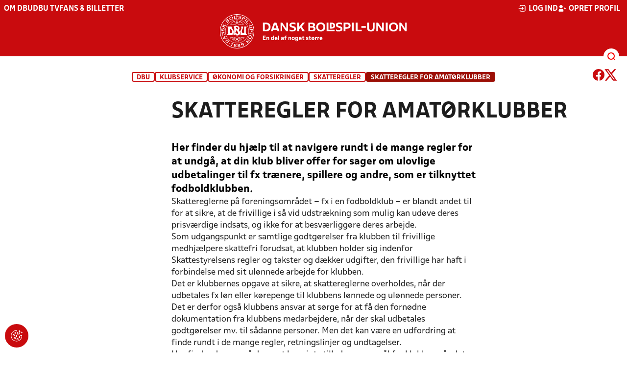

--- FILE ---
content_type: text/html; charset=utf-8
request_url: https://www.dbu.dk/klubservice/oekonomi-og-forsikringer/skatteregler/skatteregler-for-amatoerklubber/
body_size: 10889
content:

<!DOCTYPE html>
<html class="no-js stylemode_new  " lang="da">
<head prefix="og: http://ogp.me/ns# fb: http://ogp.me/ns/fb#">
    <script type="text/javascript" src="https://cdnjs.cloudflare.com/ajax/libs/jquery/3.7.1/jquery.min.js"></script>
        <!-- Google Tag Manager -->
        <script type="text/javascript" defer>

            (function (w, d, s, l, i) {

                w[l] = w[l] || []; w[l].push({

                    'gtm.start':

                        new Date().getTime(), event: 'gtm.js'

                }); var f = d.getElementsByTagName(s)[0],

                    j = d.createElement(s), dl = l != 'dataLayer' ? '&l=' + l : ''; j.async = true; j.src =

                        'https://www.googletagmanager.com/gtm.js?id=' + i + dl; f.parentNode.insertBefore(j, f);

            })(window, document, 'script', 'dataLayer', 'GTM-NVH39P4');
        </script>
        <!-- End Google Tag Manager -->



<!-- Tealium -->
<script type="text/javascript">
    var utag_data = {
    }
</script>
<!-- Loading script asynchronously -->
<script type="text/javascript">
    (function (a, b, c, d) {
        a = 'https://tags.tiqcdn.com/utag/jysk-fynske-medier/test-performance/prod/utag.js';
        b = document; c = 'script'; d = b.createElement(c); d.src = a; d.type = 'text/java' + c; d.async = true;
        a = b.getElementsByTagName(c)[0]; a.parentNode.insertBefore(d, a);
    })();
</script>
<!-- Tealium end -->

<script type="text/javascript" src="/scripts/cookieconsent.js"></script>


<!-- Prebid start -->
<script>
    window.Quickwrap = window.Quickwrap || {};
    window.Quickwrap.cmd = window.Quickwrap.cmd || [];
</script>
<script type="text/javascript" referrerpolicy="no-referrer-when-downgrade" async src="https://Rethtp4HMiyisvG7o.ay.delivery/manager/Rethtp4HMiyisvG7o"></script>
<!-- Prebid end -->
<script>window.googletag = window.googletag || { cmd: [] };</script>
<script>


    var adGender = "";
    var adDivAge = "";
    if (adGender != null && adGender != "") {
        googletag.cmd.push(function () {
            googletag.pubads().setTargeting('dbudk_gender', adGender);
            googletag.pubads().setTargeting('dbudk_age', adDivAge);
        });
    }

</script>
<script async="async" src="https://macro.adnami.io/macro/hosts/adsm.macro.dbu.dk.js"></script>
    <meta charset="utf-8">
    <meta charset="UTF-8">
    <meta http-equiv="X-UA-Compatible" content="IE=edge,chrome=1">
    <meta name="viewport" content="width=device-width, initial-scale=1, shrink-to-fit=no">
    <title>Skatteregler for amat&#xF8;rklubber</title>
    <meta name='referrer' content='unsafe-url' />

    <link rel="canonical" href="https://www.dbu.dk/klubservice/oekonomi-og-forsikringer/skatteregler/skatteregler-for-amatoerklubber/" />
    <meta property="fb:app_id" content="176050015844229" />
    <meta name="date" content="2019-01-02" scheme="YYYY-MM-DD">
    <meta name="created" content="2019-01-02" />
    <meta name='copyright' content='DBU'>
    <meta name='language' content='DA'>
    <meta name='owner' content='DBU'>
    <meta property="og:locale" content="da_DK" />
    <meta name="author" content="DBU">
    <meta property="og:site_name" content="DBU" />

        <meta property="og:title" content="Skatteregler for amat&#xF8;rklubber" />
    <meta name='url' content='https://www.dbu.dk/klubservice/oekonomi-og-forsikringer/skatteregler/skatteregler-for-amatoerklubber/'>
    <meta property="og:url" content="https://www.dbu.dk/klubservice/oekonomi-og-forsikringer/skatteregler/skatteregler-for-amatoerklubber/" />
    <meta name="twitter:url" content="https://www.dbu.dk/klubservice/oekonomi-og-forsikringer/skatteregler/skatteregler-for-amatoerklubber/" />
    <meta property="og:type" content="website" />
    <meta name='HandheldFriendly' content='True'>
    <meta name='MobileOptimized' content='320'>
            <meta property="og:image" content="https://www.dbu.dk/Content/Gfx/dbu-some-default.png" />
            <meta itemprop="image" content="https://www.dbu.dk/Content/Gfx/dbu-some-default.png" />
            <meta name="twitter:image" content="https://www.dbu.dk/Content/Gfx/dbu-some-default.png" />
    <meta name="twitter:card" content="summary" />
    <meta name="twitter:title" content="Skatteregler for amat&#xF8;rklubber" />
            <meta name="description" content="" />
        <meta name="robots" content="index, follow" />

    <link rel="apple-touch-icon" sizes="144x144" href="/Content/favicon/apple-touch-icon.png">
    <link rel="icon" type="image/png" sizes="32x32" href="/Content/favicon/favicon-32x32.png">
    <link rel="icon" type="image/png" sizes="16x16" href="/Content/favicon/favicon-16x16.png">
    <link rel="mask-icon" color="#cd151d" href="/Content/favicon/safari-pinned-tab.svg">
    <link rel="shortcut icon" href="/Content/favicon/favicon.ico">
    <meta name="msapplication-TileColor" content="#ffffff">
    <meta name="msapplication-config" content="~/Content/favicon/browserconfig.xml">
    <meta name="theme-color" content="#cd151d">
    <meta name="viewport" content="initial-scale=1.0, width=device-width">
 
    <script>
        window.lazySizesConfig = window.lazySizesConfig || {};
        lazySizesConfig.expFactor = 2;
        lazySizesConfig.loadMode = 2;
    </script>
    <style>
        img[data-sizes="auto"] {
            display: block;
            width: 100%;
        }
    </style>
    <style>
    .rteModule br{
       content: unset!important;
        display: unset!important;
    }
    
    main{
    z-index:1!important;
    }
    .main-footer{
    z-index:0!important;
    }
    
    </style>
    <link href="/css/layoutNew.min.css?d=1" rel="stylesheet">






</head>
<body data-pageid="20487" data-main-nav="closed"  class="    union_1">


    <!-- Google Tag Manager (noscript) -->
    <noscript>
        <iframe src="https://www.googletagmanager.com/ns.html?id=GTM-NVH39P4"
                height="0" width="0" style="display:none;visibility:hidden"></iframe>
    </noscript>
    <!-- End Google Tag Manager (noscript) -->
<div id="top"></div>
    
    <div class="navigation-mobile-wrap" data-id="20487"></div>
    <a class="nav__toggle" title="Åben / luk menu">
        <img src="/Content/Gfx/icons-v2/icon_mobilnavtoggle.svg" />
        <div class="burger--container hide-on-mobile" data-main-nav="closed"></div>
    </a>
    <div class="long-read-nav-toggle" onclick="ToggleMainNav()">
        <svg version="1.1" xmlns="http://www.w3.org/2000/svg" fill="#fff" xmlns:xlink="http://www.w3.org/1999/xlink" x="0px" y="0px" viewBox="0 0 1000 1000" enable-background="new 0 0 1000 1000" xml:space="preserve">
        <g><g transform="translate(0.000000,511.000000) scale(0.100000,-0.100000)"><path d="M643.7,4274.9c-231-11.3-301.4-25.4-366.2-73.3c-149.3-109.9-177.5-208.5-177.5-648c0-366.3,5.6-405.7,64.8-490.2c33.8-50.7,98.6-121.1,140.9-152.1l78.9-59.2h4617.6h4617.6l76,59.2c183.1,135.2,194.4,169,194.4,659.2c0,495.8-16.9,546.6-205.7,656.4c-87.4,50.7-270.5,53.5-4420.4,56.3C2880.7,4286.1,801.5,4283.3,643.7,4274.9z" /><path d="M401.5,795.5C257.8,744.8,162,651.8,125.4,530.7c-16.9-59.2-25.4-264.8-19.7-487.4c8.4-428.2,31-487.4,222.6-600.1c95.8-56.3,146.5-56.3,4673.9-56.3s4578.1,0,4673.9,56.3c200,118.3,214.1,163.4,214.1,662.1c0,512.8-14.1,555-239.5,670.5l-124,62H5016.2C1272,834.9,488.8,829.3,401.5,795.5z" /><path d="M398.6-2655.7c-45.1-14.1-112.7-53.5-149.3-90.2c-132.4-124-149.3-191.6-149.3-605.7c0-442.3,28.2-538.1,194.4-648l95.8-64.8h4611.9h4611.9l95.8,64.8c171.9,115.5,197.2,202.9,188.8,673.3c-8.4,450.8-22.5,493-202.9,625.4c-76,59.2-78.9,59.2-4645.7,64.8C2528.5-2633.2,443.7-2641.6,398.6-2655.7z" /></g></g>
        </svg>
    </div>
    <header class="main-header">
        <div class="main-header--container">
            <div class="main-header--top">
                <div class="service-nav hide-on-mobile">
                    <div class="left">
                      
                                <ul>
            <li class=" only-on-mobile search-v2-mobile-li">
                <a href="" target="_parent" title='Gå til søgning' onclick="NavMobileToggleSearch(event);">Søg</a>
                <div class="search-v2-mobile">
                    <span>Hvad vil du søge efter?</span>
                    <a href="/soegeresultat/"><div class="btn">Indhold og nyheder</div></a>
                    <a href="/resultater/"><div class="btn">Stillinger, resultater, klubber og hold</div></a>
                </div>
            </li>
                        <li class="">
                            <a href="/om-dbu/"  title='Gå til "Om DBU"'>Om DBU</a>
                        </li>
                        <li class="">
                            <a href="https://www.youtube.com/@DBUTV" target="_blank"  title='Gå til "DBU TV"'>DBU TV</a>
                        </li>
                        <li class="">
                            <a href="https://www.fordanmark.dk/?utm_source=dbu.dk&amp;utm_medium=referral" target="_blank"  title='Gå til "Fans &amp; billetter"'>Fans &amp; billetter</a>
                        </li>
        </ul>

                        </div>
                    <div class="right">
                        <nav class="navigation--service-right">
                            <ul>

                                
                                        <li>
                                            <a id="open-login" class="open__modal">
                                                <img src="/Content/Gfx/icons-v2/icon_login.svg" />
                                                <span>Log ind</span>

                                            </a>
                                        </li>
                                        <li>
                                            <a href="/opretprofil">
                                                <img src="/Content/Gfx/icons-v2/icon_user_add.svg" />
                                                Opret profil
                                            </a>
                                        </li>



                            </ul>
                        </nav>
                    </div>

                </div>
                <div class="main-logo">
                    <a href="/" title="Gå til forsiden" class="logo">

                                <img src="/Content/Gfx/logo_dbu-main.svg" alt='DBU logo Gå til forsiden' title="Gå til forsiden" height="50" />
                    </a>
                </div>
            </div>
            <div class="main-nav-container">
                <div class="main-header--section-bottom" data-id="20487">


                    <div id="search" class="main-search open-search">

                        <img src="/Content/Gfx/icons-v2/icon_search.svg" />

                    </div>
                </div>
            </div>

        </div>
        <div class="search-container" data-state="closed">
            <div class="search-container--inner">

                <div class="search-v2">
                    <span>Hvad vil du søge efter?</span>
                    <a href="/soegeresultat/"><div class="btn">Indhold og nyheder</div></a>
                    <a href="/resultater/"><div class="btn">Stillinger, resultater, klubber og hold</div></a>
                </div>

            </div>
        </div>
    </header>


<main class="main contentpage" data-doctype="contentpage">
    
<div class="container ">
        <div class="page--header" data-print="false">

    <ul class="breadcrumb">
                <li title="DBU"><a href="/">DBU</a></li>
                <li title="Klubservice">
                        <span>Klubservice</span>

                </li>
                <li title="&#xD8;konomi og forsikringer">
                        <span>&#xD8;konomi og forsikringer</span>

                </li>
                <li title="Skatteregler">
                        <a href="/klubservice/oekonomi-og-forsikringer/skatteregler/">Skatteregler</a>

                </li>


        <li title="Skatteregler for amat&#xF8;rklubber" class="current">Skatteregler for amat&#xF8;rklubber</li>
    </ul>


<div class="share-print-wrap ">
    <a href="https://www.facebook.com/sharer/sharer.php?u=https%3a%2f%2fwww.dbu.dk%2fklubservice%2foekonomi-og-forsikringer%2fskatteregler%2fskatteregler-for-amatoerklubber%2f" title="Del denne side på Facebook" rel="noopener" target="_blank">
        <img src="/Content/Gfx/icons-v2/icon_facebook_red.svg" />
    </a>
    <a href="https://twitter.com/intent/tweet?text=https%3a%2f%2fwww.dbu.dk%2fklubservice%2foekonomi-og-forsikringer%2fskatteregler%2fskatteregler-for-amatoerklubber%2f" title="Del denne side på Twitter" rel="noopener" target="_blank">
        <img src="/Content/Gfx/icons-v2/icon_twitter_red.svg" />
    </a>
</div>        </div>
    <div class="last-container" data-print="true">

    <div class="dbu-grid main-content hasNav hasRight">

                    <div id="VerticalNav"></div>
        <div class="main-content-container">
                <h1 class="header hyphenate">Skatteregler for amatørklubber</h1>
            <div class="main-content-container-content">
                <div class="grid main">
                <div class="row">
                        <div class="col col_12 order-0" data-aos="fade-up"
                             data-aos-anchor-placement="top" data-aos-offset="150" data-aos-delay="100">
                                <div class="module">
                                    <div class="module_content">
        <div class="rteModule">
            <h3 class="black">Her finder du hjælp til at navigere rundt i de mange regler for at undgå, at din klub bliver offer for sager om ulovlige udbetalinger til fx trænere, spillere og andre, som er tilknyttet fodboldklubben.</h3>
<p>Skattereglerne på foreningsområdet – fx i en fodboldklub – er blandt andet til for at sikre, at de frivillige i så vid udstrækning som mulig kan udøve deres prisværdige indsats, og ikke for at besværliggøre deres arbejde.</p>
<p>Som udgangspunkt er samtlige godtgørelser fra klubben til frivillige medhjælpere skattefri forudsat, at klubben holder sig indenfor Skattestyrelsens regler og takster og dækker udgifter, den frivillige har haft i forbindelse med sit ulønnede arbejde for klubben.</p>
<p>Det er klubbernes opgave at sikre, at skattereglerne overholdes, når der udbetales fx løn eller kørepenge til klubbens lønnede og ulønnede personer. Det er derfor også klubbens ansvar at sørge for at få den fornødne dokumentation fra klubbens medarbejdere, når der skal udbetales godtgørelser mv. til sådanne personer. Men det kan være en udfordring at finde rundt i de mange regler, retningslinjer og undtagelser.</p>
<p>Her finder du svar på de mest hyppigt stillede spørgsmål fra klubber, når det drejer sig om udbetaling af løn, godtgørelse og kørepenge. Listen er udarbejdet med udgangspunkt i DIF´s retningslinjer for skatteregler for idrætsforeninger.</p>
<p>Se mere om skat for frivillige i foreninger <a rel="noopener" href="https://skat.dk/borger/personalegoder-hvis-du-er-medarbejder/du-er-frivillig-i-en-idraetsforening" target="_blank">her</a>.</p>
        </div>
                                    </div>
                                </div>
                                <div class="module">
                                    <div class="module_content">
<div class="accordion accordion_dbureddark accordion_color-q_dbured accordion_color-a_graylight">
<div class="accordion--headline accordion_dbureddark">
            <h2>Q&amp;A</h2>
        </div>
            <div id="faq_Q-A_Hvem-d-kker-ul-nnede-medarbejdere-over-" class="accordion-item ">
                <div class="accordion--header accordion_color-q_dbured">
                    <span class="hyphenate">Hvem dækker ulønnede medarbejdere over?</span><i class="ico ico-plus">+</i>
                </div>
                <div class="accordion--body accordion_color-a_graylight">
                    <div class="accordion--body-content">
                        <div class="content rteModule">
                            <p>Ulønnede medarbejdere (medhjælpere) omfatter:</p>
<ul>
<li>Trænere</li>
<li>Holdledere</li>
<li>Bestyrelses- og udvalgsmedlemmer</li>
<li>Forældre</li>
<li>”Praktisk hjælp” – fx rengøringshjælp</li>
<li>Foreningens medlemmer, i det omfang de udfører frivilligt arbejde for klubben og ikke i forbindelse med aktiviteter i selve medlemskabet.</li>
</ul>
<p>Godtgørelser udbetalt til ulønnede medhjælpere er skattefrie, når de ikke overstiger de satser, der er fastsat af Skattestyrelsen. Du kan se reglerne for skattefrie godtgørelser <a rel="noopener" href="https://skat.dk/erhverv/selskaber-fonde-og-foreninger/idraetsklubber" target="_blank">her</a>. </p>
                        </div>
                    </div>
                </div>
            </div>
            <div id="faq_Q-A_Hvilke-godtg-relser-kan-klubben-udbetale-til-frivillige-medarbejdere-" class="accordion-item ">
                <div class="accordion--header accordion_color-q_dbured">
                    <span class="hyphenate">Hvilke godtgørelser kan klubben udbetale til frivillige medarbejdere?</span><i class="ico ico-plus">+</i>
                </div>
                <div class="accordion--body accordion_color-a_graylight">
                    <div class="accordion--body-content">
                        <div class="content rteModule">
                            <p>Klubben kan udbetale skattefri godtgørelse ud fra forskellige ´foreningssatser´. Klubben kan udbetales skattefri godtgørelse til:</p>
<ul>
<li>Dækning af telefon- og internetudgifter på op til 2.800,- kr. pr år.</li>
<li>Dækning af udokumenterede udgifter til fx kontorartikler, porto og møder på op til 1700,- kr. pr. år.</li>
<li>Dækning af køb, vask og vedligeholdelse af særlig beklædning – fx sportstøj – på op til 2300,- kr. pr. år.</li>
</ul>
<p>Overstiger udbetalingerne satserne, bliver samtlige godtgørelser skattepligtige for modtageren.</p>
<p>Alternativt kan klubben dække udgifter, som den frivillige medhjælper har haft i forbindelse med jobbet.  Refusion af de faktiske udgifter kan kun ske på grundlag af ekstern bilagsdokumentation. F.eks. kan foreningen vælge at dække de faktiske udgifter til telefon og/eller internet, som den ulønnede medhjælper bruger i forbindelse med arbejdet for foreningen. <em>En ulønnet medhjælper er således ikke omfattet af de gældende regler om beskatning af fri telefon mv.</em>, som gælder for lønnede personer.</p>
                        </div>
                    </div>
                </div>
            </div>
            <div id="faq_Q-A_Kan-klubben-skattefrit-udbetale-k-rselspenge-befordringsgodtg-relse-" class="accordion-item ">
                <div class="accordion--header accordion_color-q_dbured">
                    <span class="hyphenate">Kan klubben skattefrit udbetale kørselspenge (befordringsgodtgørelse)?</span><i class="ico ico-plus">+</i>
                </div>
                <div class="accordion--body accordion_color-a_graylight">
                    <div class="accordion--body-content">
                        <div class="content rteModule">
                            <p>Den frivillige medhjælper, fx en træner eller holdleder, skal jævnligt aflevere en opgørelse over de kilometer, vedkommende har kørt for klubben for at modtage befordringsgodtgørelse.</p>
<p>Opgørelsen skal indeholde:</p>
<ul>
<li>Navn og adresse</li>
<li>Dato for kørslen</li>
<li>Oplysning om, hvor kørslen er sket fra og til</li>
<li>Antallet af kørte kilometer</li>
<li>Kørslens formål</li>
</ul>
<p>Klubben skal selv sikre sig, at det angivne kilometerantal virker sandsynligt.</p>
<p>Klubben udbetaler <a rel="noopener" href="https://skat.dk/erhverv/ansatte-og-loen/koerselsgodtgoerelse/koerselsgodtgoerelse-skattepligtig-og-skattefri" target="_blank">kørselsgodtgørelse efter takster fastsat af Skattestyrelsen.</a></p>
                        </div>
                    </div>
                </div>
            </div>
            <div id="faq_Q-A_Hvordan-er-reglerne-for-k-rselsgodtg-relse-for-amat-rspillere-" class="accordion-item ">
                <div class="accordion--header accordion_color-q_dbured">
                    <span class="hyphenate">Hvordan er reglerne for kørselsgodtgørelse for amatørspillere?</span><i class="ico ico-plus">+</i>
                </div>
                <div class="accordion--body accordion_color-a_graylight">
                    <div class="accordion--body-content">
                        <div class="content rteModule">
                            <p>Amatørspillere i klubben kan udelukkende modtage skattefri godtgørelse hvis:</p>
<ul>
<li>Spilleren har påtaget sig at transportere andre spillere til eller fra en kamp eller stævne.</li>
</ul>
<p>Hvis spilleren modtager befordringsgodtgørelse for kørsel alene til og fra træning eller kamp, er denne betaling skattepligtig indkomst for spilleren.</p>
                        </div>
                    </div>
                </div>
            </div>
            <div id="faq_Q-A_Hvem-har-indberetningspligt-til-Skattestyrelsen-" class="accordion-item ">
                <div class="accordion--header accordion_color-q_dbured">
                    <span class="hyphenate">Hvem har indberetningspligt til Skattestyrelsen?</span><i class="ico ico-plus">+</i>
                </div>
                <div class="accordion--body accordion_color-a_graylight">
                    <div class="accordion--body-content">
                        <div class="content rteModule">
                            <p>Er der tale om en lønnet medarbejder, skal klubben indberette til eIndkomst normalt mindst én gang månedligt. For hver lønnet ansat skal der indberettes A-skat, AM-bidrag, et eventuelt ATP-bidrag og andre oplysninger, der tidligere blev angivet på den årlige oplysningsseddel.</p>
<p>Er der tale om en ulønnet medhjælper, der kun modtager de forskellige skattefri godtgørelser eller får refunderet de faktiske udgifter, der er forbundet med det ulønnede job, skal klubben <em>ikke </em>indberette noget til eIndkomst.</p>
<p>Det er altid klubben, der har ansvaret for, at Skattestyrelsens krav om dokumentation for udbetalinger er overholdt. Det gælder både for ulønnede og lønnede medarbejdere. </p>
                        </div>
                    </div>
                </div>
            </div>
</div>
                                    </div>
                                </div>
                                <div class="module">
                                    <div class="module_content">
        <div class="rteModule">
            <p><strong>Fandt du ikke de svar, du søgte?</strong></p>
<p>Se mere om skat for frivillige i foreninger <a rel="noopener" href="https://skat.dk/borger/personalegoder-hvis-du-er-medarbejder/du-er-frivillig-i-en-idraetsforening" target="_blank">her</a>.</p>
<p>Rådgivningsfirmaet Deloitte har desuden udviklet en ´tjekliste` til klubberne, der kan bruges ved den mindste tvivl om alle regler er overholdt ved udbetalinger til foreningens medlemmer. <a data-udi="umb://media/9544fd8f0e9c4292ba5d33dc0a4e7ac0" href="/media/7859/tjekliste-foreninger.pdf" title="Tjekliste Foreninger">Download tjeklisten her. </a></p>
<p>DIF bistår altid gerne foreninger med yderligere hjælp eller afklaring af spørgsmål. <a rel="noopener" href="http://www.dif.dk/" target="_blank">Gå direkte til DIF´s hjemmeside her.</a> </p>
        </div>
                                    </div>
                                </div>
                        </div>
                </div>
                </div>

                    <div class="right-grid">
                <div class="row">
                        <div class="col col_12 order-0" data-aos="fade-up"
                             data-aos-anchor-placement="top" data-aos-offset="150" data-aos-delay="100">
                        </div>
                </div>

                    </div>
            </div>

        </div>
    </div>
        


    </div>
</div>



</main>


    <footer class="main-footer">



        <div class="main-footer--content">

            <nav class="main--footer--some">
                <div class="footer-some-logo">
                            <img src="/Content/Gfx/dbu_segl.svg" alt='DBU logo Gå til forsiden' title="Gå til forsiden" height="90" />
                </div>
                <div class="main-footer--social icon-circles">

                        <a href="https://www.facebook.com/dbuendelafnogetstorre/" target="_blank" rel="noopener">
            <img class="" src="/Content/Gfx/icons-v2/icon_facebook.svg" />
    </a>
    <a href="http://twitter.com/dbufodbold" target="_blank" rel="noopener">
            <img class="" src="/Content/Gfx/icons-v2/icon_twitter.svg" />
    </a>
    <a href="https://www.youtube.com/@DBUTV" target="_blank" rel="noopener">
            <img class="" src="/Content/Gfx/icons-v2/icon_youtube.svg" />
    </a>

                </div>
            </nav>

            <nav class="main--footer--navigation">
                <ul>

                                    <li>
                    <a href="https://www.fordanmark.dk/nyhedsbreve/" target=""  title='Gå til "Nyhedsbreve"'>Nyhedsbreve</a>
                </li>
                <li>
                    <a href="/nyheder/" target=""  title='Gå til "Nyheder"'>Nyheder</a>
                </li>
                <li>
                    <a href="/om-dbu/afdelinger/" target=""  title='Gå til "Afdelinger"'>Afdelinger</a>
                </li>
                <li>
                    <a href="/om-dbu/medarbejdere/" target=""  title='Gå til "Medarbejdere"'>Medarbejdere</a>
                </li>
                <li>
                    <a href="/om-dbu/ledige-stillinger/" target=""  title='Gå til "Ledige stillinger"'>Ledige stillinger</a>
                </li>
                <li>
                    <a href="https://www.dbu.dk/om-dbu/privatlivspolitik/" target=""  title='Gå til "Privatlivspolitik"'>Privatlivspolitik</a>
                </li>
                <li>
                    <a href="/om-dbu/privatlivspolitik/cookies/" target=""  title='Gå til "Cookiepolitik"'>Cookiepolitik</a>
                </li>
                <li>
                    <a href="/om-dbu/betingelser-og-vilkaar/" target="_blank"  title='Gå til "Betingelser og vilk&#xE5;r"'>Betingelser og vilk&#xE5;r</a>
                </li>

                </ul>
            </nav>
            <div class="main-footer--address">
                <p><strong>Dansk Boldspil-Union</strong><br>DBU Allé 1<br>2605 Brøndby<br>T: 4326 2222 (mandag - fredag 9-16)<br>M: <a href="mailto:dbu@dbu.dk">dbu@dbu.dk</a></p>
            </div>

            <nav class="main--footer--navigation site-siblings">

                        <ul class="">
                <li><a href="/" title="Gå til DBU">DBU</a></li>
                <li><a href="https://www.dbubornholm.dk/" title="Gå til DBU Bornholm">DBU Bornholm</a></li>
                <li><a href="https://www.dbufyn.dk/" title="Gå til DBU Fyn">DBU Fyn</a></li>
                <li><a href="https://www.dbujylland.dk/" title="Gå til DBU Jylland">DBU Jylland</a></li>
                <li><a href="https://www.dbukoebenhavn.dk/" title="Gå til DBU K&#xF8;benhavn">DBU K&#xF8;benhavn</a></li>
                <li><a href="https://www.dbulolland-falster.dk/" title="Gå til DBU Lolland-Falster">DBU Lolland-Falster</a></li>
                <li><a href="https://www.dbusjaelland.dk/" title="Gå til DBU Sj&#xE6;lland">DBU Sj&#xE6;lland</a></li>
                <li><a href="https://futsal.dbu.dk/" title="Gå til Futsal">Futsal</a></li>
        </ul>

            </nav>



        </div>
        <div class="footer-bottom">
            <a href="https://www.dbu.dk/om-dbu/privatlivspolitik/">
                Persondata- og privatlivs-politik
            </a>
        </div>
    </footer>

<section class="login-modal">
    <header>
        <h3>Log ind</h3>
        <div class="close-modal"><div></div></div>
    </header>



        <div class="modal-wrap">

        <form id="loginForm" method="post" onsubmit="event.preventDefault(); PerformLoginPost();">
            

            <label for="loginUsername">Brugernavn</label>
            <input id="loginUsername" type="text" name="username" autocomplete="username" required />

            <label for="loginPassword">Adgangskode</label>
            <div class="login-wrap">
                <input id="loginPassword" type="password" name="password"
                       
                       autocomplete="current-password" required />
                <div class="login-eye" onclick="TogglePassword()">
                    <img src="/Content/Gfx/icons-v2/icon_eye.png" alt="Vis adgangskode" />
                </div>
            </div>

            <div class="checkbox-container">
                <input id="rememberUser" type="checkbox" name="rememberUser"
                        />
                <label for="rememberUser">Husk mig til næste gang</label>
            </div>

            <div id="errorlbl" class="error-message"></div>

            <button id="loginButton" class="btn btn--red btn--center" type="submit">
                <span>Log ind</span>
            </button>

            <a href="#" class="toggle-forgotton-password">Glemt adgangskode?</a>
            <a href="/opretprofil">Opret ny profil</a>
        <input name="__RequestVerificationToken" type="hidden" value="CfDJ8BLofrCaVdNIh-5DmJ-k9SRMZXF1AH_5D_yFsBCce0muht_MZfIIw43IVFq86rTeWYEAmU9iN3bw6_45Qpj2uiqmzIgnMwkvMnbtrLCbVDe18eFzGNb-iP5C1v6oNP10KWfUotvs3vAgDMlvoNcGma4" /></form>

            <form action="/" method="post" id="forgotPasswordForm">
                <h4 class="text-center">Indtast din e-mail, så sender vi dig en mail hvorfra du kan nulstille din kode.</h4>
                <label for="forgottenUsername">E-Mail</label>
                <input id="forgottenUsername" type="text" name="forgottenUsername" value="" />

                <div id="errorlblRestorePassword"></div>
                <button id="forgottenUsernameButton" class="btn btn--red btn--center" type="button" onclick="RestoreForgottonLogin()"><span>Nulstil adgangskode</span></button>

                <a href="#" class="toggle-forgotton-password change">Fortryd</a>
            </form>
        </div>

    </section>
    <div data-state="closed" class="curtain"></div>



            <input type="hidden" class="show-verticalnav" />
            <script>

            var init = false;
            window.onresize = function () {
                if (init == false) {
                    initGetVerticalNavigation();
                }
            }
            function initGetVerticalNavigation() {
                if (init == false) {
                    var VerticalNavContainer = document.querySelector('#VerticalNav');

                    if (window.getComputedStyle(document.querySelector('#VerticalNav'), null).display != "none") {
                        function getVerticalNavigation() {
                            httpRequest = new XMLHttpRequest();
                            if (!httpRequest) {
                                alert('Giving up :( Cannot make XMLHTTP instance');
                                return false;
                            }
                            httpRequest.open("GET", "/umbraco/surface/AjaxVerticalNavigation/GetVerticalNavigation?Id=20487&IsNews=False", true);
                            httpRequest.onreadystatechange = getVerticalNavigationResponse;
                            httpRequest.send();

                        }

                        function getVerticalNavigationResponse() {
                            if (httpRequest.readyState === XMLHttpRequest.DONE) {
                                if (httpRequest.status === 200) {
                                    VerticalNavContainer.innerHTML = httpRequest.responseText;
                                    init = true;
                                    initVerticalNav();
                                } else {
                                    console.log('There was a problem with the request');
                                }
                            }
                        }
                        getVerticalNavigation();
                    }
                }

            };
            document.addEventListener("DOMContentLoaded", function () {
                initGetVerticalNavigation();
            });
        </script>


    <script src="/scripts/bundled.min.js?d=1"></script><script src="https://apis.google.com/js/api.js?d=1"></script><script src="/Scripts/accordion.js?d=1"></script>


    <script src="https://unpkg.com/@popperjs/core@2"></script>
    <script src="https://unpkg.com/tippy.js@6"></script>


    

<script async defer src="https://www.google.com/recaptcha/api.js"></script>

    <div class="cookie-consent-btn" onclick="javascript: Didomi.preferences.show('vendors');" title="Ændr cookie-indstilliger">
        <img src="/Content/Gfx/icons-v2/icon_cookie.svg" />
    </div>
</body>
</html>


--- FILE ---
content_type: text/javascript
request_url: https://www.dbu.dk/Scripts/accordion.js?d=1
body_size: 274
content:
// FAQ open 

const faqs = document.querySelectorAll('.accordion');

document.addEventListener("DOMContentLoaded", function () {
    if (faqs.length > 0) {
        let urlFaqQueryLink = window.location.href;

        if (urlFaqQueryLink.includes('#faq')) {
            let urlFaqQueryLinkId = urlFaqQueryLink.slice(urlFaqQueryLink.indexOf('#') + 1, urlFaqQueryLink.length);
            let faqElement = document.getElementById(urlFaqQueryLinkId);
            if (urlFaqQueryLinkId) {
                faqElement.querySelector('.accordion--header').classList.add('open');
                faqElement.querySelector('.accordion--body').classList.add('is-visible');
            }
        }
    }
});

const accordions = document.querySelectorAll('.accordion');

for (var r = 0; r < accordions.length; r++) {
    const item = accordions[r].querySelectorAll('.accordion-item');

    for (var x = 0; x < item.length; x++) {

        const accordionHeader = item[x].querySelector('.accordion--header');
        const accordionBody = item[x].querySelector('.accordion--body');

        accordionHeader.addEventListener('click', function () {
            toggle(accordionBody, 200);
            accordionHeader.classList.toggle('open');
        })
    }

}